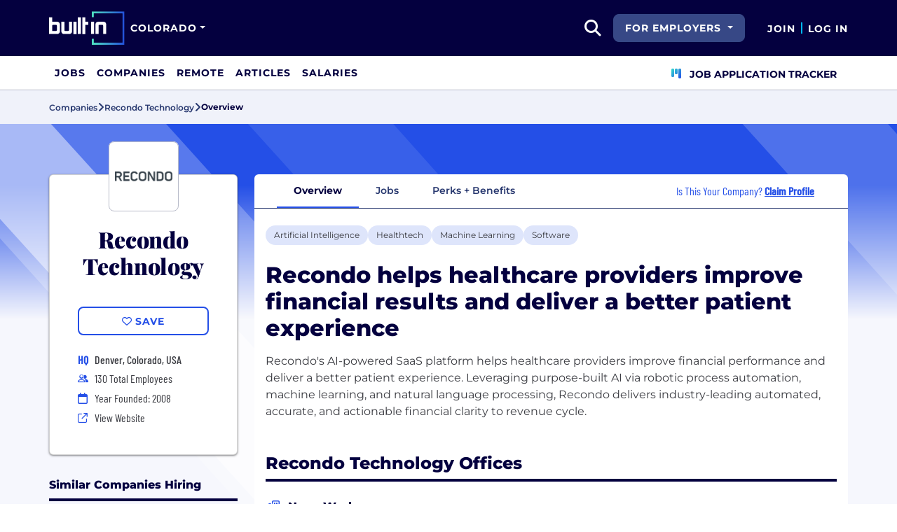

--- FILE ---
content_type: text/html; charset=utf-8
request_url: https://www.builtincolorado.com/company/recondo-technology
body_size: 11948
content:
<!DOCTYPE html>
<html lang="en">
<head>
    <meta charset="utf-8" />
    <meta name="viewport" content="width=device-width, initial-scale=1.0" />
    <meta name="description" content="Learn more about Recondo Technology in Colorado. Find jobs, explore benefits, and research company culture at Built In Colorado." />
        <meta name="robots" content="INDEX, FOLLOW" />
    <title>Recondo Technology Colorado Office: Careers, Perks &#x2B; Culture | Built In Colorado</title>
    <link rel="icon" type="image/x-icon" href="/companies/images/favicon.png">
        <link rel="canonical" href="https://www.builtincolorado.com/company/recondo-technology" />
    <link rel="preconnect" href="https://static.builtin.com" crossorigin>
    <link rel="dns-prefetch" href="https://www.googletagmanager.com/">
    <link rel="dns-prefetch" href="https://static.builtin.com">

    <link rel="preload" href="https://static.builtin.com/dist/fonts/barlow-condensed-v12-latin-500.woff2" as="font" type="font/woff2" crossorigin fetchpriority="high">
    <link rel="preload" href="https://static.builtin.com/dist/fonts/barlow-condensed-v12-latin-regular.woff2" as="font" type="font/woff2" crossorigin fetchpriority="high">
    <link rel="preload" href="https://static.builtin.com/dist/fonts/montserrat-v25-latin-600.woff2" as="font" type="font/woff2" crossorigin>
    <link rel="preload" href="https://static.builtin.com/dist/fonts/montserrat-v25-latin-700.woff2" as="font" type="font/woff2" crossorigin>
    <link rel="preload" href="https://static.builtin.com/dist/fonts/montserrat-v25-latin-800.woff2" as="font" type="font/woff2" crossorigin>
    <link rel="preload" href="https://static.builtin.com/dist/fonts/montserrat-v25-latin-regular.woff2" as="font" type="font/woff2" crossorigin>
    <style>
        /* Critical CSS - Fonts with instant fallbacks */
        .font-playfair {
            font-family: Georgia, "Times New Roman", serif; /* Use system fonts for instant render */
            font-display: block; /* Show text immediately */
            font-weight: bold;
        }
        .font-Montserrat, .font-montserrat-button {
            font-family: "Montserrat", -apple-system, BlinkMacSystemFont, "Segoe UI", Arial, sans-serif;
            font-display: swap;
        }
        .font-barlow {
            font-family: "Barlow Condensed", "Arial Narrow", Arial, sans-serif;
            font-display: swap;
        }
    </style>

    <link rel="stylesheet" href="https://static.builtin.com/companies/css/main.bundle.9f4bd15c1263b27fa1e4.css" fetchpriority="high" />
    <link rel="preload" href="https://static.builtin.com/dist/js/common.bundle.js" as="script" fetchpriority="low" />
    <link rel="preload" href="https://static.builtin.com/companies/js/main.bundle.a0aa8f4560f7286ff8b2.js" as="script" fetchpriority="low" />
    <link rel="stylesheet" href="https://static.builtin.com/dist/blaze/blaze.css"/>

    


    <script>
        (function(w,d,s,l,i){w[l]=w[l]||[];w[l].push({'gtm.start':
        new Date().getTime(),event:'gtm.js'});var f=d.getElementsByTagName(s)[0],
        j=d.createElement(s),dl=l!='dataLayer'?'&l='+l:'';j.async=true;j.src=
        'https://www.googletagmanager.com/gtm.js?id='+i+dl;f.parentNode.insertBefore(j,f);
        })(window,document,'script','dataLayer','GTM-N46TZCP');
    </script>
</head>
<body>
<noscript>
    <iframe src="https://www.googletagmanager.com/ns.html?id=GTM-N46TZCP" height="0" width="0" style="display:none;visibility:hidden" loading="lazy"></iframe>
</noscript>
    <div id="g_id_onload" data-client_id="941473408521-r82mlse6rh2ar9loff8bgnbqtbp6inrs.apps.googleusercontent.com" data-login_uri="https://accounts.builtin.com/External/OneTap" data-new_user_return_url="https://www.builtincolorado.com/auth/login?destination=%2Fcompany%2Frecondo-technology" data-existing_user_return_url="https://www.builtincolorado.com/auth/login?destination=%2Fcompany%2Frecondo-technology" data-auto_select="true" data-prompt_parent_id="g_id_onload" style="position: absolute; top: 150px; right: 410px; width: 0; height: 0; z-index: 1001"><div><script src="https://accounts.google.com/gsi/client" async defer></script></div></div>
<header class="header sticky-top">
    <div id="international-header" class="bg-app-primary text-white nav-height d-flex align-items-center" data-site-id="2" data-external-api="https://api.builtin.com"><div class="container d-flex justify-content-between"><div class="d-flex align-items-center"><a href="/"><img class="d-block d-lg-none" src="https://static.builtin.com/dist/images/bi-header-logo.svg" height="32" width="71" alt="Built In Logo" />
                <img class="d-none d-lg-block" src="https://static.builtin.com/dist/images/bi-header-logo.svg" height="48" width="108" alt="Built In Logo" /></a><div class="d-inline"><button id="header-site-dropdown" type="button" class="btn btn-lg dropdown-toggle text-white p-sm border-0" data-bs-toggle="dropdown" aria-expanded="false" data-bs-offset="-120,23" data-bs-auto-close="outside" aria-label="Site Dropdown button"><span>Colorado</span></button>
                    <div class="dropdown-menu tech-hub-menu"><button type="button" class="btn btn-lg position-absolute end-0 top-0" onclick="document.getElementById('header-site-dropdown').click()" aria-label="Close"><i class="fa-regular fa-close fs-2xl text-black"></i></button>
                        <div class="row gx-0"><div class="col-12 col-lg-4 global-tech-container p-lg bg-gray-01-highlight"><div class="header-text">
                                    Global Tech Hub
                                </div>
                                <hr>
                                <div class="fs-md fw-semibold mb-lg"><span class="fw-bold">BuiltIn.com</span> is the global destination for tech professionals.
                                </div>
                                <a href="https://builtin.com" class="btn btn-lg btn-primary w-100 w-md-50 w-lg-100"><span class="me-sm">builtin.com</span>
                                    <i class="fa-solid fa-arrow-right fs-sm text-white"></i></a></div>
                            <div class="col-12 col-lg-8 popular-tech-container p-lg"><div class="header-text">
                                    Popular Tech Hubs
                                </div>
                                <hr><div class="row gx-0"><div class="col-6"><div class="row gx-0"><div class="col-12 col-md-6"><div class="mb-lg mb-md-0"><span class="text-uppercase fw-black fs-xs text-gray-04">United States</span><a href="https://builtin.com/jobs?city=Austin&amp;state=Texas&amp;country=USA&amp;searcharea=25mi" class="fs-sm d-block hover-underline mb-xs text-gray-04 fw-semibold">Austin</a><a href="https://builtin.com/jobs?city=Boston&amp;state=Massachusetts&amp;country=USA&amp;searcharea=25mi" class="fs-sm d-block hover-underline mb-xs text-gray-04 fw-semibold">Boston</a><a href="https://builtin.com/jobs?city=Chicago&amp;state=Illinois&amp;country=USA&amp;searcharea=25mi" class="fs-sm d-block hover-underline mb-xs text-gray-04 fw-semibold">Chicago</a><a href="https://builtin.com/jobs?state=Colorado&amp;country=USA&amp;searcharea=25mi" class="fs-sm d-block hover-underline mb-xs fw-bold text-pretty-blue">Colorado</a><a href="https://builtin.com/jobs?city=Los&#x2B;Angeles&amp;state=California&amp;country=USA&amp;searcharea=25mi" class="fs-sm d-block hover-underline mb-xs text-gray-04 fw-semibold">Los Angeles</a><a href="https://builtin.com/jobs?city=New&#x2B;York&amp;state=New&#x2B;York&amp;country=USA&amp;searcharea=25mi" class="fs-sm d-block hover-underline mb-xs text-gray-04 fw-semibold">New York City</a><a href="https://builtin.com/jobs?city=Seattle&amp;state=Washington&amp;country=USA&amp;searcharea=25mi" class="fs-sm d-block hover-underline mb-xs text-gray-04 fw-semibold">Seattle</a><a href="https://builtin.com/jobs?city=San&#x2B;Francisco&amp;state=California&amp;country=USA&amp;searcharea=25mi" class="fs-sm d-block hover-underline mb-xs text-gray-04 fw-semibold">San Francisco</a></div></div>
                                                <div class="col-12 col-md-6"><div class="mb-lg"><span class="text-uppercase fw-black fs-xs text-gray-04">Australia</span><a href="https://builtin.com/jobs?city=Sydney&amp;state=New&#x2B;South&#x2B;Wales&amp;country=AUS&amp;searcharea=25mi" class="fs-sm d-block hover-underline mb-xs text-gray-04 fw-semibold">Sydney</a><a href="https://builtin.com/jobs?city=Melbourne&amp;state=Victoria&amp;country=AUS&amp;searcharea=25mi" class="fs-sm d-block hover-underline mb-xs text-gray-04 fw-semibold">Melbourne</a></div>
                                                    <div class=""><span class="text-uppercase fw-black fs-xs text-gray-04">Canada</span><a href="https://builtin.com/jobs?city=Calgary&amp;state=Alberta&amp;country=CAN&amp;searcharea=25mi" class="fs-sm d-block hover-underline mb-xs text-gray-04 fw-semibold">Calgary</a><a href="https://builtin.com/jobs?city=Montr&#xE9;al&amp;state=Qu&#xE9;bec&amp;country=CAN&amp;searcharea=25mi" class="fs-sm d-block hover-underline mb-xs text-gray-04 fw-semibold">Montreal</a><a href="https://builtin.com/jobs?city=Ottawa&amp;state=Ontario&amp;country=CAN&amp;searcharea=25mi" class="fs-sm d-block hover-underline mb-xs text-gray-04 fw-semibold">Ottawa</a><a href="https://builtin.com/jobs?city=Qu&#xE9;bec&amp;state=Qu&#xE9;bec&amp;country=CAN&amp;searcharea=25mi" class="fs-sm d-block hover-underline mb-xs text-gray-04 fw-semibold">Quebec</a><a href="https://builtin.com/jobs?city=Toronto&amp;state=Ontario&amp;country=CAN&amp;searcharea=25mi" class="fs-sm d-block hover-underline mb-xs text-gray-04 fw-semibold">Toronto</a><a href="https://builtin.com/jobs?city=Vancouver&amp;state=British&#x2B;Columbia&amp;country=CAN&amp;searcharea=25mi" class="fs-sm d-block hover-underline mb-xs text-gray-04 fw-semibold">Vancouver</a></div></div></div></div>
                                        <div class="col-6 gx-0"><div class="row gx-0"><div class="col-12 col-md-6"><div class="mb-lg"><span class="text-uppercase fw-black fs-xs text-gray-04">India</span><a href="https://builtin.com/jobs?city=Bengaluru&amp;state=Karnataka&amp;country=IND&amp;searcharea=25mi" class="fs-sm d-block hover-underline mb-xs text-gray-04 fw-semibold">Bengaluru</a><a href="https://builtin.com/jobs?city=Chennai&amp;state=Tamil&#x2B;Nadu&amp;country=IND&amp;searcharea=25mi" class="fs-sm d-block hover-underline mb-xs text-gray-04 fw-semibold">Chennai</a><a href="https://builtin.com/jobs?city=New&#x2B;Delhi&amp;state=Delhi&amp;country=IND&amp;searcharea=25mi" class="fs-sm d-block hover-underline mb-xs text-gray-04 fw-semibold">Delhi</a><a href="https://builtin.com/jobs?city=Hyderabad&amp;state=Telangana&amp;country=IND&amp;searcharea=25mi" class="fs-sm d-block hover-underline mb-xs text-gray-04 fw-semibold">Hyderabad</a><a href="https://builtin.com/jobs?city=Kolkata&amp;state=Bengal&amp;country=IND&amp;searcharea=25mi" class="fs-sm d-block hover-underline mb-xs text-gray-04 fw-semibold">Kolkata</a><a href="https://builtin.com/jobs?city=Mumbai&amp;state=Maharashtra&amp;country=IND&amp;searcharea=25mi" class="fs-sm d-block hover-underline mb-xs text-gray-04 fw-semibold">Mumbai</a><a href="https://builtin.com/jobs?city=Pune&amp;state=Mah&#x101;r&#x101;shtra&amp;country=IND&amp;searcharea=25mi" class="fs-sm d-block hover-underline mb-xs text-gray-04 fw-semibold">Pune</a></div>
                                                    <div class="mb-lg mb-md-0"><span class="text-uppercase fw-black fs-xs text-gray-04">Ireland</span><a href="https://builtin.com/jobs?city=Dublin&amp;state=Dublin&amp;country=IRL&amp;searcharea=25mi" class="fs-sm d-block hover-underline mb-xs text-gray-04 fw-semibold">Dublin</a></div></div>
                                                <div class="col-12 col-md-6"><div class="mb-lg"><span class="text-uppercase fw-black fs-xs text-gray-04">Singapore</span><a href="https://builtin.com/jobs?city=Singapore&amp;state=Singapore&amp;country=SGP&amp;searcharea=25mi" class="fs-sm d-block hover-underline mb-xs text-gray-04 fw-semibold">Singapore</a></div>
                                                    <div class=""><span class="text-uppercase fw-black fs-xs text-gray-04">United Kingdom</span><a href="https://builtin.com/jobs?city=London&amp;state=England&amp;country=GBR&amp;searcharea=25mi" class="fs-sm d-block hover-underline mb-xs text-gray-04 fw-semibold">London</a><a href="https://builtin.com/jobs?city=Cambridge&amp;state=England&amp;country=GBR&amp;searcharea=25mi" class="fs-sm d-block hover-underline mb-xs text-gray-04 fw-semibold">Cambridge</a><a href="https://builtin.com/jobs?city=Manchester&amp;state=England&amp;country=GBR&amp;searcharea=25mi" class="fs-sm d-block hover-underline mb-xs text-gray-04 fw-semibold">Manchester</a><a href="https://builtin.com/jobs?city=Birmingham&amp;state=England&amp;country=GBR&amp;searcharea=25mi" class="fs-sm d-block hover-underline mb-xs text-gray-04 fw-semibold">Birmingham</a><a href="https://builtin.com/jobs?city=Bristol&amp;state=England&amp;country=GBR&amp;searcharea=25mi" class="fs-sm d-block hover-underline mb-xs text-gray-04 fw-semibold">Bristol</a></div></div></div></div></div></div></div></div></div></div>
        <div class="d-flex"><div class="search me-sm" x-data="headerSearch()"><button id="header-search-dropdown" type="button" class="btn h-100 p-xs p-md-sm" data-bs-toggle="dropdown" aria-expanded="false" data-bs-offset="0,0" data-bs-auto-close="outside" aria-label="search button"><i class="fa-solid fa-magnifying-glass fs-md fs-lg-2xl text-white"></i></button>
    <div class="dropdown-menu"><div class="input-group mb-md px-md"><span class="input-group-text bg-white"><i class="fa-solid fa-magnifying-glass fs-xl text-midnight"></i></span>
            <input autofocus type="text" id="header-search-input" name="search jobs input" class="form-control border-start-0" x-model="searchTerm" x-on:input.debounce.100ms="updateCompanies()" x-on:keydown.enter="goToJobSearch" placeholder="Search"></div>
        <div class="bg-gray-01-highlight px-md mb-md"><a :href="jobSearchUrl" x-text="searchTerm + ' In Jobs'"></a></div>
        <template x-for="company in companies"><a :href="company.alias" class="text-decoration-none"><div class="mb-md"><div class="d-flex align-items-center bg-gray-01 mx-md rounded-1 px-md py-sm"><div class="rounded-circle bg-white h-4xl w-4xl d-flex align-items-center justify-content-center" style="flex-basis: auto"><img class="object-fit-contain" loading="lazy" width="42" height="42" alt="Company Photo" :src="company.logo"></div>
                        <div class="ms-lg fill-even"><div x-text="company.title" class="text-midnight fw-semibold"></div>
                            <div x-text="company.industries" class="font-montserrat-button text-uppercase fs-xs"></div></div></div></div></a></template>
        <template x-if="searchTerm.length &gt; 0 &amp;&amp; companies.length === 0"><a class="text-decoration-none" href="https://builtin.com/node/add/company"><div class="border border-gray-02 d-flex gap-lg p-md m-md rounded-1 align-items-center"><div class="bg-gray-01 rounded-circle h-4xl w-4xl d-flex align-items-center justify-content-center"><i class="fa-thin fa-rocket-launch fs-2xl"></i></div>
                    <div><div class="fs-xl mb-sm text-midnight fw-semibold">Can't find your company?</div>
                        <div class="fs-sm">Create a company profile.</div></div></div></a></template>
        <div class="d-flex justify-content-center"><a class="d-flex align-items-center" href="/jobs">View All Jobs</a></div></div></div>
            <div class="my-auto me-md d-none d-lg-inline"><button id="for-employers-button" type="button" class="dropdown-toggle btn btn-secondary text-white btn-lg me-md fw-bold fs-sm text-uppercase" data-bs-toggle="dropdown" aria-expanded="false" data-bs-offset="0,0">
                For Employers
            </button>
            <ul class="dropdown-menu dropdown-menu-end round-bottom round-left shadow-sm p-0"><li><a href="https://employers.builtin.com?utm_medium=SatelliteReferral&amp;utm_source=foremployers" class="btn btn-lg fw-bold fs-sm w-100 text-start focus-ring border-0 text-none" target="_blank">
                        Hire on Built In
                    </a></li>
                <li class="dropdown-divider m-0"></li>
                <li><a href="https://builtin.com/job-slots" class="btn btn-lg fw-bold fs-sm w-100 text-start focus-ring border-0 text-none" target="_blank">
                        Post a Job
                    </a></li></ul></div><div class="d-flex"><div class="my-auto d-none d-md-block"><a href="/auth/signup?destination=%2fcompany%2frecondo-technology" type="button" id="join" class="btn border-0 p-0 text-white fw-bold text-uppercase fs-sm special-link">
                                Join
                            </a></div>
                        <span class="my-auto h-md mx-sm border border-cyan d-none d-md-block"></span>
                        <div class="my-auto"><a href="/auth/login?destination=%2fcompany%2frecondo-technology" type="button" id="login" class="btn border-0 p-0 text-white fw-bold text-uppercase fs-sm special-link">
                                Log In
                            </a></div></div></div></div></div>
<nav class="navbar navbar-expand-lg d-none d-lg-block bg-white p-0 border-bottom border-gray-02"><div class="container-fluid"><div class="navbar-collapse" id="main_nav"><nav class="container" role="navigation"><ul class="navbar-nav d-flex gap-lg" role="menu"><li class="nav-item fs-lg" role="menuitem"><a class="nav-link top-nav-item text-nowrap text-app-primary text-uppercase py-md h-3xl font-montserrat-button" href="/jobs" builtin-toggle="dropdown">Jobs</a></li><li class="nav-item fs-lg" role="menuitem"><a class="nav-link top-nav-item text-nowrap text-app-primary text-uppercase py-md h-3xl font-montserrat-button" href="/companies" builtin-toggle="dropdown">Companies</a></li><li class="nav-item fs-lg" role="menuitem"><a class="nav-link top-nav-item text-nowrap text-app-primary text-uppercase py-md h-3xl font-montserrat-button" href="/jobs/remote" builtin-toggle="dropdown">Remote</a></li><li class="nav-item fs-lg" role="menuitem"><a class="nav-link top-nav-item text-nowrap text-app-primary text-uppercase py-md h-3xl font-montserrat-button" href="/articles" builtin-toggle="dropdown">Articles</a></li><li class="nav-item fs-lg" role="menuitem"><a class="nav-link top-nav-item text-nowrap text-app-primary text-uppercase py-md h-3xl font-montserrat-button" href="/salaries" builtin-toggle="dropdown">Salaries</a></li><li class="nav-item fs-lg ms-auto h-3xl underline-title" role="menuitem"><div class="nav-link d-flex align-items-center top-nav-item text-nowrap text-app-primary text-uppercase py-md h-3xl fw-bold"><a class="nav-link top-nav-item text-nowrap text-app-primary text-uppercase py-md h-3xl fw-bold fs-sm" onclick="bix.eventTracking.logBuiltinTrackEvent(&#x27;click_nav_apptracker&#x27;, {});" href="/auth/login?destination=%2fhome%23application-tracker-section"><i class="fa-solid fa-chart-kanban fs-md text-pink me-sm chart-kanban-icon"></i>
                                    Job Application Tracker
                                </a></div></li></ul></nav></div></div></nav>
</header>
<div>
    <main role="main">
        
<div class="company-profile" x-data="companyProfileNav"
    style=" --background-texture: url('https://static.builtin.com/dist/images/background-texture.svg');
    --custom-hex: #244fe7;"
>
<div class="bg-gray-01" id="breadcrumbs">
    <div class="container">
        <div class="row">
            <div class="text-midnight-light d-flex gap-sm align-items-center py-sm my-xs">
                <a href="/companies" title="Companies">
                    <span class="fs-xs fw-semibold">Companies</span>
                </a>
                <i class="fa-solid fa-angle-right fs-md"></i>
                <a href="/company/recondo-technology" title="Recondo Technology">
                    <span class="fs-xs fw-semibold">Recondo Technology</span>
                </a>
                <i class="fa-solid fa-angle-right fs-md"></i>
                <span class="fs-xs fw-bold text-midnight" x-text="displayTabName"></span>
            </div>
        </div>
    </div>
</div>
<div class="container-lg mt-lg-lg mt-0">
    <div class="row">
        <div class="col-lg-3 pe-lg-sm px-md pb-lg-lg">
            <div class="card custom-card elevated-1 rounded mt-4xl mb-xs mt-lg-3xl p-lg mb-0 mb-lg-lg bg-white">
                <div class="card-head d-flex flex-column align-items-center position-relative">
                    <picture class="position-absolute mt-negative bg-light rounded-3">
                        <img src="https://cdn.builtin.com/cdn-cgi/image/f=auto,fit=contain,w=200,h=200,q=100/sites/www.builtin.com/files/2018-02/Recondo_logo_wiki_Gray_0.png"
                             alt=""
                             height="100"
                             width="100"
                             class="p-sm rounded-3 border border-gray-02 object-fit-contain"/>
                    </picture>
                        <h1 class="font-playfair fw-black fst-normal text-midnight text-center mt-3xl mb-0 fs-3xl">Recondo Technology</h1>
                </div>
                <div class="card-body d-flex flex-column w-100 mx-lg-0 mx-auto mt-lg">
                    <div class="my-items-container d-flex">
                        <my-item entity-type="company" entity-id="209270" variant="slotted-item" class="w-sm-100 w-lg-100 w-md-50 mx-auto" tabindex="0">
                            <button slot="unsavedSlot" class="btn btn-lg btn-outline-primary w-100" style="border-width: 1.5px;">
                                <i class="fa-regular fa-heart"></i>
                                <span>Save</span>
                            </button>
                            <button slot="savedSlot" class="btn btn-lg btn-outline-primary w-100" style="border-width: 1.5px;">
                                <i class="fa-solid fa-heart text-pink"></i>
                                <span>Saved</span>
                            </button>
                        </my-item>
                    </div>
                    <div class="company-info d-flex flex-lg-column flex-sm-column flex-md-row flex-wrap w-lg-100 w-md-75 w-sm-100 mx-auto mt-lg">
                            <div class="d-flex w-md-50 w-sm-100 w-lg-100 h-auto px-md-md px-lg-0 px-sm-0">
                                    <div class="font-barlow text-primary w-md fw-bold fs-md">
                                            <span>HQ</span>
                                    </div>
                                    <div class="d-flex flex-column">
                                                <div class="ms-sm font-barlow fw-medium fs-md text-gray-04">Denver, Colorado, USA</div>
                                    </div>
                            </div>
                            <div class="d-flex align-items-center w-md-50 w-sm-100 w-lg-100 px-md-md px-lg-0 px-sm-0 mt-xs">
                                <i class="fa fa-xs fa-regular fa-user-group text-primary w-md"></i>
                                <span class="font-barlow ms-sm">
                                    130
                                    Total Employees</span>
                            </div>
                            <div class="d-flex align-items-center w-md-50 w-sm-100 w-lg-100 px-md-md px-lg-0 px-sm-0 mt-xs">
                                <i class="fa-regular fa-calendar text-primary w-md"></i>
                                <span class="font-barlow ms-sm">
                                    Year Founded: 2008
                                </span>
                            </div>
                        <div class="d-flex align-items-center w-md-50 w-sm-100 w-lg-100 px-md-md px-lg-0 px-sm-0 mt-xs">
                            <i class="fa fa-sm fa-regular fa-arrow-up-right-from-square text-primary w-md"></i>
                            <a href="https://www.recondotech.com/?utm_source=BuiltIn&amp;utm_medium=BuiltIn&amp;utm_campaign=BuiltIn" target="_blank" @click="trackViewWebsite()" rel="noopener nofollow" class="font-barlow ms-sm hover-underline">View Website</a>
                        </div>
                    </div>
                </div>
            </div>


                    <div class="similar-companies-hiring-container my-xl d-lg-block d-none">
                        <div class="mb-0 border-bottom border-midnight border-4 mb-lg"><div class="d-flex flex-wrap justify-content-between align-items-lg-end gap-sm mb-sm"><div class="fs-md-2xl fs-sm d-flex w-100 align-items-center"><h2 class="m-0 fw-extrabold text-midnight text-capitalize fs-md">Similar Companies Hiring</h2></div></div></div>
                        <div class="jobs-at-similar-companies d-flex flex-column gap-sm">
                                <div class="bg-white border-0 rounded bg-white rounded-top d-flex flex-column justify-content-between position-relative company-bounded-compact"><div class="d-flex flex-column p-md h-100"><div class="d-flex mb-sm d-flex align-items-center"><a href="/company/adswerve-inc" data-track-id="ct_company_logo" data-company-id="53982" target="_self"><picture><img src="https://cdn.builtin.com/cdn-cgi/image/f=auto,fit=scale-down,w=40,h=40,q=100/sites/www.builtin.com/files/2024-09/adswerve-avatar-plum.png" alt="Adswerve, Inc. Logo" loading="auto" height="48" width="48" class="p-xs rounded-2 border border-gray-02 me-md object-fit-contain z-1" /></picture></a>
            <h2 class="fw-extrabold fs-xl-xl fs-md d-inline-block company-title-clamp m-0"><a class="d-block card-alias-after-overlay" href="/company/adswerve-inc" data-track-id="ct_company_title" data-company-id="53982" target="_self">Adswerve, Inc.</a></h2></div><div class="font-barlow fw-medium mb-sm">AdTech &#x2022; Artificial Intelligence &#x2022; Cloud &#x2022; Digital Media &#x2022; Marketing Tech &#x2022; Analytics &#x2022; Consulting</div><div class="font-barlow fw-normal text-gray-03 mb-sm"><div class="d-xl-inline d-block mb-xl-0 mb-xs"><div class="icon w-md d-inline-flex justify-content-center me-xs"><i class="fa-regular fa-map-marker-alt text-primary fs-sm"></i></div><span class="text-gray-03" type="button" data-bs-toggle="tooltip" data-bs-placement="bottom" data-html="true" title="Fully Remote, US&lt;br/&gt;Ballard, WA">2 Offices</span></div><div class="d-xl-inline d-block mb-xl-0 mb-xs"><span class="d-xl-inline d-none divider mx-md border-start border-gray-03"></span><div class="icon w-md d-inline-flex justify-content-center me-xl-xs me-0"><i class="fa-regular fa-user-group fs-xs text-pretty-blue"></i></div>
                    <span>250 Employees</span></div></div></div></div>
                                <div class="bg-white border-0 rounded bg-white rounded-top d-flex flex-column justify-content-between position-relative company-bounded-compact"><div class="d-flex flex-column p-md h-100"><div class="d-flex mb-sm d-flex align-items-center"><a href="/company/caterpillar" data-track-id="ct_company_logo" data-company-id="54159" target="_self"><picture><img src="https://cdn.builtin.com/cdn-cgi/image/f=auto,fit=scale-down,w=40,h=40,q=100/sites/www.builtin.com/files/2021-04/CLogo_2.png" alt="Caterpillar Logo" loading="auto" height="48" width="48" class="p-xs rounded-2 border border-gray-02 me-md object-fit-contain z-1" /></picture></a>
            <h2 class="fw-extrabold fs-xl-xl fs-md d-inline-block company-title-clamp m-0"><a class="d-block card-alias-after-overlay" href="/company/caterpillar" data-track-id="ct_company_title" data-company-id="54159" target="_self">Caterpillar</a></h2></div><div class="font-barlow fw-medium mb-sm">Artificial Intelligence &#x2022; Cloud &#x2022; Internet of Things &#x2022; Software &#x2022; Cybersecurity &#x2022; Industrial</div><div class="font-barlow fw-normal text-gray-03 mb-sm"><div class="d-xl-inline d-block mb-xl-0 mb-xs"><div class="icon w-md d-inline-flex justify-content-center me-xs"><i class="fa-regular fa-map-marker-alt text-primary fs-sm"></i></div><span class="text-gray-03" type="button" data-bs-toggle="tooltip" data-bs-placement="bottom" data-html="true" title="Chicago, IL&lt;br/&gt;Broomfield, CO&lt;br/&gt;Irving, TX&lt;br/&gt;Peoria, IL&lt;br/&gt;Chennai, IN&lt;br/&gt;Bengaluru, IN&lt;br/&gt;Geneva, CH&lt;br/&gt;Ko&#x161;ice, SK">8 Offices</span></div><div class="d-xl-inline d-block mb-xl-0 mb-xs"><span class="d-xl-inline d-none divider mx-md border-start border-gray-03"></span><div class="icon w-md d-inline-flex justify-content-center me-xl-xs me-0"><i class="fa-regular fa-user-group fs-xs text-pretty-blue"></i></div>
                    <span>100000 Employees</span></div></div></div></div>
                                <div class="bg-white border-0 rounded bg-white rounded-top d-flex flex-column justify-content-between position-relative company-bounded-compact"><div class="d-flex flex-column p-md h-100"><div class="d-flex mb-sm d-flex align-items-center"><a href="/company/mondaycom" data-track-id="ct_company_logo" data-company-id="65020" target="_self"><picture><img src="https://cdn.builtin.com/cdn-cgi/image/f=auto,fit=scale-down,w=40,h=40,q=100/sites/www.builtin.com/files/2025-03/mondaydotcom_logo.jpg" alt="monday.com Logo" loading="auto" height="48" width="48" class="p-xs rounded-2 border border-gray-02 me-md object-fit-contain z-1" /></picture></a>
            <h2 class="fw-extrabold fs-xl-xl fs-md d-inline-block company-title-clamp m-0"><a class="d-block card-alias-after-overlay" href="/company/mondaycom" data-track-id="ct_company_title" data-company-id="65020" target="_self">monday.com</a></h2></div><div class="font-barlow fw-medium mb-sm">Productivity &#x2022; Sales &#x2022; Software</div><div class="font-barlow fw-normal text-gray-03 mb-sm"><div class="d-xl-inline d-block mb-xl-0 mb-xs"><div class="icon w-md d-inline-flex justify-content-center me-xs"><i class="fa-regular fa-map-marker-alt text-primary fs-sm"></i></div><span class="text-gray-03" type="button" data-bs-toggle="tooltip" data-bs-placement="bottom" data-html="true" title="New York, NY&lt;br/&gt;Tel Aviv-Yafo, IL&lt;br/&gt;London, GB&lt;br/&gt;S&#xE3;o Paulo, BR&lt;br/&gt;Warsaw, PL&lt;br/&gt;Sydney, NSW&lt;br/&gt;Melbourne, VIC&lt;br/&gt;Denver, CO">8 Offices</span></div><div class="d-xl-inline d-block mb-xl-0 mb-xs"><span class="d-xl-inline d-none divider mx-md border-start border-gray-03"></span><div class="icon w-md d-inline-flex justify-content-center me-xl-xs me-0"><i class="fa-regular fa-user-group fs-xs text-pretty-blue"></i></div>
                    <span>3049 Employees</span></div></div></div></div>
                        </div>
                    </div>

        </div>
        <div class="col-lg-9 px-lg-md px-0 position-relative mt-lg-3xl">
            <div class="position-sticky" id="page-nav-container">
                <button x-show="navScrolling['page-nav']" class="btn position-absolute top-0 bottom-0 start-0 z-1 bg-white left-nav-arrow" @click="scrollNav('page-nav', 'left')" aria-label="Scroll left">
                    <i class="fa-solid fa-angle-left fs-md" :class="{'text-pretty-blue' : scrollPosition['page-nav'] !== 'start'}"></i>
                </button>
                <ul x-ref="companyProfileNav" id="page-nav" class="nav nav-tabs bg-light gap-xs px-xl justify-content-start flex-nowrap text-nowrap border-midnight-light rounded-top" tabindex="0">
                    <li class="nav-item flex-grow-0 active" @click="changeTab('Overview')">
                        <a class="text-midnight-light fs-sm fw-semibold nav-link" :class="{ 'active fw-bold': activeTabName === 'Overview'}" role="button">Overview</a>
                    </li>
                    <li class="nav-item flex-grow-0" @click="changeTab('Jobs')">
                        <a class="text-midnight-light fs-sm fw-semibold nav-link" :class="{ 'active fw-bold': activeTabName === 'Jobs'}" role="button">
                            Jobs <span class="text-primary fw-bold"></span>
                        </a>
                    </li>
                        <li class="nav-item flex-grow-0" @click="changeTab('Benefits')">
                            <a class="text-midnight-light fs-sm fw-semibold nav-link" :class="{ 'active fw-bold': activeTabName === 'Benefits'}" role="button">Perks + Benefits</a>
                        </li>

                        <li class="nav-item flex-grow-0 ms-auto d-none d-xl-flex flex-row align-items-center me-md">
                            <div class="text-primary font-barlow fs-md px-0">
                                Is This Your Company?
                                    <a href="https://builtin.com/employer/onboarding?selectedCompanyId=209270"
                                       data-builtin-track-click-event="pql_cp_claim_profile"
                                       data-builtin-track-company-id="209270"
                                       target="_blank"
                                       class="fw-bold text-decoration-underline">
                                        Claim Profile
                                    </a>
                            </div>
                        </li>
                </ul>
                <button x-show="navScrolling['page-nav']" class="btn position-absolute top-0 bottom-0 end-0 z-1 bg-white right-nav-arrow" @click="scrollNav('page-nav', 'right')" aria-label="Scroll right">
                    <i class="fa-solid fa-angle-right fs-md" :class="{'text-pretty-blue' : scrollPosition['page-nav'] !== 'end'}"></i>
                </button>
            </div>

            
<div id="tab-partial" :class="{'tab-loading': loading}" class="position-relative overflow-hidden bg-white mb-lg-lg mb-0 rounded-bottom">

<div x-data="Overview" class="container overview pt-lg">
    <div class="row">
        <div class="mb-lg d-flex gap-sm flex-wrap industry-list">
                    <a target="_blank" href="/companies/type/artificial-intelligence-companies" title="Artificial Intelligence"><div class="tag-hover py-xs px-sm d-inline-block rounded-3 fs-sm text-nowrap bg-pretty-blue-highlight industry bg-gray-01-highlight-hover">Artificial Intelligence</div></a>
                    <a target="_blank" href="/companies/type/healthtech-companies" title="Healthtech"><div class="tag-hover py-xs px-sm d-inline-block rounded-3 fs-sm text-nowrap bg-pretty-blue-highlight industry bg-gray-01-highlight-hover">Healthtech</div></a>
                    <a target="_blank" href="/companies/type/machine-learning-industry-companies" title="Machine Learning"><div class="tag-hover py-xs px-sm d-inline-block rounded-3 fs-sm text-nowrap bg-pretty-blue-highlight industry bg-gray-01-highlight-hover">Machine Learning</div></a>
                    <a target="_blank" href="/companies/type/software-companies" title="Software"><div class="tag-hover py-xs px-sm d-inline-block rounded-3 fs-sm text-nowrap bg-pretty-blue-highlight industry bg-gray-01-highlight-hover">Software</div></a>
        </div>
            <div class="fw-extrabold text-midnight mb-md fs-md-3xl fs-2xl">
                Recondo helps healthcare providers improve financial results and deliver a better patient experience
            </div>
        <div class="mb-xl">
                <div>
                    <p>Recondo's AI-powered SaaS platform helps healthcare providers improve financial performance and deliver a better patient experience. Leveraging purpose-built AI via robotic process automation, machine learning, and natural language processing, Recondo delivers industry-leading automated, accurate, and actionable financial clarity to revenue cycle.<br></p>
                </div>
        </div>
            <div class="mb-md-3xl mb-xl"><div class="mb-0 border-bottom border-midnight border-4 mb-lg"><div class="d-flex flex-wrap justify-content-between align-items-lg-end gap-sm mb-sm"><div class="fs-md-2xl fs-sm d-flex w-100 align-items-center"><h2 class="m-0 fw-extrabold text-midnight text-capitalize fs-2xl">Recondo Technology Offices</h2></div></div></div>
    <section class="overview-offices-body"><p class="mb-sm"><i class="fa fa-regular fa-house-building text-primary me-sm"></i>
            <span class="fw-extrabold text-midnight fs-md">None Workspace</span></p>
        <p class="mb-sm fs-sm text-gray-04 fst-italic fw-medium"></p>
        <p class="mb-sm fs-sm text-gray-04"></p>
        <div class="office-additional-info mb-lg"><div class="office-timing bg-pretty-blue-highlight text-gray-04 fst-italic fs-xs d-inline-block rounded px-sm py-xs">
                Typical time on-site:
                <span class="fw-bold">None</span></div></div><div class="row py-md"><div class="col-lg-4 col-md-6 col-12 pe-lg-0"><div class="card position-relative border-0" @click=""><div class="ratio ratio-16x9"><iframe src="https://www.google.com/maps/embed/v1/search?key=AIzaSyDaPcloR3qRBqSsIfs0Cfh02sU2gcvA7ck&amp;q=7900&#x2B;E.&#x2B;Union&#x2B;Avenue%2C4th&#x2B;Floor%2CDenver%2CColorado%2CUSA%2C80237" title="Company Office Location" referrerpolicy="no-referrer-when-downgrade" class="border-0 rounded" loading="lazy"></iframe></div>
        <div class="iframe-wrapper position-absolute w-100 h-100 top-20 start-0 z-1 "></div><div class="office-name mt-sm"><span class="font-barlow text-primary w-md fw-bold fs-md me-sm">HQ</span><span class="text-midnight fs-md fw-extrabold ">Denver, Colorado, USA</span></div></div></div></div></section></div>
            <div class="mb-md-3xl mb-xl"><div class="mb-0 border-bottom border-midnight border-4 mb-lg"><div class="d-flex flex-wrap justify-content-between align-items-lg-end gap-sm mb-sm"><div class="fs-md-2xl fs-sm d-flex w-100 align-items-center"><h2 class="m-0 fw-extrabold text-midnight text-capitalize fs-2xl">Perks &#x2B; Benefits</h2></div><div class="fs-md-xl fs-sm"><a href="/company/recondo-technology/benefits" class="btn btn-sm btn-link text-decoration-none hover-underline m-0 p-0 border-0 text-start text-md-end" target="_self" rel="noopener"><span>View All</span>
                    <i class="fa-solid fa-arrow-right"></i></a></div></div></div>
    <div class="perks-benefits-container"><div class="row mb-md pb-md align-items-center border-bottom"><div class="col-lg-3 col-md-12 col-sm-12 ps-lg-md px-md"><a href="/company/recondo-technology/benefits#financial-&amp;-retirement" class="font-barlow text-gray-04 fs-xl fw-medium my-auto hover-underline cursor-pointer">Financial &#x2B; Retirement</a></div>
                    <div class="col-lg-8 col-md-11 col-sm-10 px-md px-lg-0 mt-lg-0 mt-md"><div class="row mx-0 gap-md gap-md-0"><a href="/company/recondo-technology/benefits#financial-&amp;-retirement" class="col-lg-4 col-md-4 px-0 pe-xs d-flex align-items-center"><span class="min-w-xl min-h-xl d-flex justify-content-center align-items-center border border-primary rounded me-sm border-1-5"><i :class="perksAndBenefitIconMap.get(&#x27;401(k)&#x27;)" class="fa-light fs-xl text-pretty-blue"></i></span>
                                        <span class="fs-xs fw-semibold hover-underline">401(K)</span></a><a href="/company/recondo-technology/benefits#financial-&amp;-retirement" class="col-lg-4 col-md-4 px-0 pe-xs d-flex align-items-center"><span class="min-w-xl min-h-xl d-flex justify-content-center align-items-center border border-primary rounded me-sm border-1-5"><i :class="perksAndBenefitIconMap.get(&#x27;company-equity&#x27;)" class="fa-light fs-xl text-pretty-blue"></i></span>
                                        <span class="fs-xs fw-semibold hover-underline">Company equity</span></a><a href="/company/recondo-technology/benefits#financial-&amp;-retirement" class="col-lg-4 col-md-4 px-0 pe-xs d-flex align-items-center"><span class="min-w-xl min-h-xl d-flex justify-content-center align-items-center border border-primary rounded me-sm border-1-5"><i :class="perksAndBenefitIconMap.get(&#x27;employee-stock-purchase-plan&#x27;)" class="fa-light fs-xl text-pretty-blue"></i></span>
                                        <span class="fs-xs fw-semibold hover-underline">Employee stock purchase plan</span></a></div></div><div class="col-lg-1 col-md-1 col-sm-2 d-flex justify-content-end align-items-md-center align-items-end ps-0 mt-lg-0 mt-md"><a class="fs-xl text-pretty-blue fw-semibold py-sm border-start border-gray-01 border-2 w-100 text-end hover-underline cursor-pointer" href="/company/recondo-technology/benefits#financial-&amp;-retirement">&#x2B;1</a></div></div><div class="row mb-md pb-md align-items-center border-bottom"><div class="col-lg-3 col-md-12 col-sm-12 ps-lg-md px-md"><a href="/company/recondo-technology/benefits#office-perks" class="font-barlow text-gray-04 fs-xl fw-medium my-auto hover-underline cursor-pointer">Office Perks</a></div>
                    <div class="col-lg-8 col-md-11 col-sm-10 px-md px-lg-0 mt-lg-0 mt-md"><div class="row mx-0 gap-md gap-md-0"><a href="/company/recondo-technology/benefits#office-perks" class="col-lg-4 col-md-4 px-0 pe-xs d-flex align-items-center"><span class="min-w-xl min-h-xl d-flex justify-content-center align-items-center border border-primary rounded me-sm border-1-5"><i :class="perksAndBenefitIconMap.get(&#x27;company-outings&#x27;)" class="fa-light fs-xl text-pretty-blue"></i></span>
                                        <span class="fs-xs fw-semibold hover-underline">Company-sponsored outings</span></a><a href="/company/recondo-technology/benefits#office-perks" class="col-lg-4 col-md-4 px-0 pe-xs d-flex align-items-center"><span class="min-w-xl min-h-xl d-flex justify-content-center align-items-center border border-primary rounded me-sm border-1-5"><i :class="perksAndBenefitIconMap.get(&#x27;free-daily-meals&#x27;)" class="fa-light fs-xl text-pretty-blue"></i></span>
                                        <span class="fs-xs fw-semibold hover-underline">Free daily meals</span></a><a href="/company/recondo-technology/benefits#office-perks" class="col-lg-4 col-md-4 px-0 pe-xs d-flex align-items-center"><span class="min-w-xl min-h-xl d-flex justify-content-center align-items-center border border-primary rounded me-sm border-1-5"><i :class="perksAndBenefitIconMap.get(&#x27;company-sponsored-happy-hours&#x27;)" class="fa-light fs-xl text-pretty-blue"></i></span>
                                        <span class="fs-xs fw-semibold hover-underline">Company-sponsored happy hours</span></a></div></div><div class="col-lg-1 col-md-1 col-sm-2 d-flex justify-content-end align-items-md-center align-items-end ps-0 mt-lg-0 mt-md"><a class="fs-xl text-pretty-blue fw-semibold py-sm border-start border-gray-01 border-2 w-100 text-end hover-underline cursor-pointer" href="/company/recondo-technology/benefits#office-perks">&#x2B;4</a></div></div><div class="row mb-md pb-md align-items-center border-bottom"><div class="col-lg-3 col-md-12 col-sm-12 ps-lg-md px-md"><a href="/company/recondo-technology/benefits#child-care-&amp;-parental-leave" class="font-barlow text-gray-04 fs-xl fw-medium my-auto hover-underline cursor-pointer">Child Care &#x2B; Parental Leave</a></div>
                    <div class="col-lg-8 col-md-11 col-sm-10 px-md px-lg-0 mt-lg-0 mt-md"><div class="row mx-0 gap-md gap-md-0"><a href="/company/recondo-technology/benefits#child-care-&amp;-parental-leave" class="col-lg-4 col-md-4 px-0 pe-xs d-flex align-items-center"><span class="min-w-xl min-h-xl d-flex justify-content-center align-items-center border border-primary rounded me-sm border-1-5"><i :class="perksAndBenefitIconMap.get(&#x27;company-sponsored-family-events&#x27;)" class="fa-light fs-xl text-pretty-blue"></i></span>
                                        <span class="fs-xs fw-semibold hover-underline">Company sponsored family events</span></a><a href="/company/recondo-technology/benefits#child-care-&amp;-parental-leave" class="col-lg-4 col-md-4 px-0 pe-xs d-flex align-items-center"><span class="min-w-xl min-h-xl d-flex justify-content-center align-items-center border border-primary rounded me-sm border-1-5"><i :class="perksAndBenefitIconMap.get(&#x27;family-medical-leave&#x27;)" class="fa-light fs-xl text-pretty-blue"></i></span>
                                        <span class="fs-xs fw-semibold hover-underline">Family medical leave</span></a></div></div></div><div class="row mb-md pb-md align-items-center border-bottom"><div class="col-lg-3 col-md-12 col-sm-12 ps-lg-md px-md"><a href="/company/recondo-technology/benefits#health-insurance-&#x2B;-wellness" class="font-barlow text-gray-04 fs-xl fw-medium my-auto hover-underline cursor-pointer">Health Insurance &#x2B; Wellness</a></div>
                    <div class="col-lg-8 col-md-11 col-sm-10 px-md px-lg-0 mt-lg-0 mt-md"><div class="row mx-0 gap-md gap-md-0"><a href="/company/recondo-technology/benefits#health-insurance-&#x2B;-wellness" class="col-lg-4 col-md-4 px-0 pe-xs d-flex align-items-center"><span class="min-w-xl min-h-xl d-flex justify-content-center align-items-center border border-primary rounded me-sm border-1-5"><i :class="perksAndBenefitIconMap.get(&#x27;dental-insurance&#x27;)" class="fa-light fs-xl text-pretty-blue"></i></span>
                                        <span class="fs-xs fw-semibold hover-underline">Dental insurance</span></a><a href="/company/recondo-technology/benefits#health-insurance-&#x2B;-wellness" class="col-lg-4 col-md-4 px-0 pe-xs d-flex align-items-center"><span class="min-w-xl min-h-xl d-flex justify-content-center align-items-center border border-primary rounded me-sm border-1-5"><i :class="perksAndBenefitIconMap.get(&#x27;disability-insurance&#x27;)" class="fa-light fs-xl text-pretty-blue"></i></span>
                                        <span class="fs-xs fw-semibold hover-underline">Disability insurance</span></a><a href="/company/recondo-technology/benefits#health-insurance-&#x2B;-wellness" class="col-lg-4 col-md-4 px-0 pe-xs d-flex align-items-center"><span class="min-w-xl min-h-xl d-flex justify-content-center align-items-center border border-primary rounded me-sm border-1-5"><i :class="perksAndBenefitIconMap.get(&#x27;health-insurance&#x27;)" class="fa-light fs-xl text-pretty-blue"></i></span>
                                        <span class="fs-xs fw-semibold hover-underline">Health insurance</span></a></div></div><div class="col-lg-1 col-md-1 col-sm-2 d-flex justify-content-end align-items-md-center align-items-end ps-0 mt-lg-0 mt-md"><a class="fs-xl text-pretty-blue fw-semibold py-sm border-start border-gray-01 border-2 w-100 text-end hover-underline cursor-pointer" href="/company/recondo-technology/benefits#health-insurance-&#x2B;-wellness">&#x2B;2</a></div></div><div class="row mb-md pb-md align-items-center border-bottom"><div class="col-lg-3 col-md-12 col-sm-12 ps-lg-md px-md"><a href="/company/recondo-technology/benefits#culture" class="font-barlow text-gray-04 fs-xl fw-medium my-auto hover-underline cursor-pointer">Culture</a></div>
                    <div class="col-lg-8 col-md-11 col-sm-10 px-md px-lg-0 mt-lg-0 mt-md"><div class="row mx-0 gap-md gap-md-0"><a href="/company/recondo-technology/benefits#culture" class="col-lg-4 col-md-4 px-0 pe-xs d-flex align-items-center"><span class="min-w-xl min-h-xl d-flex justify-content-center align-items-center border border-primary rounded me-sm border-1-5"><i :class="perksAndBenefitIconMap.get(&#x27;flexible-work-schedule&#x27;)" class="fa-light fs-xl text-pretty-blue"></i></span>
                                        <span class="fs-xs fw-semibold hover-underline">Flexible work schedule</span></a><a href="/company/recondo-technology/benefits#culture" class="col-lg-4 col-md-4 px-0 pe-xs d-flex align-items-center"><span class="min-w-xl min-h-xl d-flex justify-content-center align-items-center border border-primary rounded me-sm border-1-5"><i :class="perksAndBenefitIconMap.get(&#x27;open-door-policy&#x27;)" class="fa-light fs-xl text-pretty-blue"></i></span>
                                        <span class="fs-xs fw-semibold hover-underline">Open door policy</span></a><a href="/company/recondo-technology/benefits#culture" class="col-lg-4 col-md-4 px-0 pe-xs d-flex align-items-center"><span class="min-w-xl min-h-xl d-flex justify-content-center align-items-center border border-primary rounded me-sm border-1-5"><i :class="perksAndBenefitIconMap.get(&#x27;open-office-floor-plan&#x27;)" class="fa-light fs-xl text-pretty-blue"></i></span>
                                        <span class="fs-xs fw-semibold hover-underline">Open office floor plan</span></a></div></div><div class="col-lg-1 col-md-1 col-sm-2 d-flex justify-content-end align-items-md-center align-items-end ps-0 mt-lg-0 mt-md"><a class="fs-xl text-pretty-blue fw-semibold py-sm border-start border-gray-01 border-2 w-100 text-end hover-underline cursor-pointer" href="/company/recondo-technology/benefits#culture">&#x2B;3</a></div></div><div class="row mb-md pb-md align-items-center border-bottom"><div class="col-lg-3 col-md-12 col-sm-12 ps-lg-md px-md"><a href="/company/recondo-technology/benefits#vacation-&#x2B;-time-off" class="font-barlow text-gray-04 fs-xl fw-medium my-auto hover-underline cursor-pointer">Vacation &#x2B; Time Off</a></div>
                    <div class="col-lg-8 col-md-11 col-sm-10 px-md px-lg-0 mt-lg-0 mt-md"><div class="row mx-0 gap-md gap-md-0"><a href="/company/recondo-technology/benefits#vacation-&#x2B;-time-off" class="col-lg-4 col-md-4 px-0 pe-xs d-flex align-items-center"><span class="min-w-xl min-h-xl d-flex justify-content-center align-items-center border border-primary rounded me-sm border-1-5"><i :class="perksAndBenefitIconMap.get(&#x27;generous-pto&#x27;)" class="fa-light fs-xl text-pretty-blue"></i></span>
                                        <span class="fs-xs fw-semibold hover-underline">Generous PTO</span></a><a href="/company/recondo-technology/benefits#vacation-&#x2B;-time-off" class="col-lg-4 col-md-4 px-0 pe-xs d-flex align-items-center"><span class="min-w-xl min-h-xl d-flex justify-content-center align-items-center border border-primary rounded me-sm border-1-5"><i :class="perksAndBenefitIconMap.get(&#x27;paid-holidays&#x27;)" class="fa-light fs-xl text-pretty-blue"></i></span>
                                        <span class="fs-xs fw-semibold hover-underline">Paid holidays</span></a><a href="/company/recondo-technology/benefits#vacation-&#x2B;-time-off" class="col-lg-4 col-md-4 px-0 pe-xs d-flex align-items-center"><span class="min-w-xl min-h-xl d-flex justify-content-center align-items-center border border-primary rounded me-sm border-1-5"><i :class="perksAndBenefitIconMap.get(&#x27;paid-sick-days&#x27;)" class="fa-light fs-xl text-pretty-blue"></i></span>
                                        <span class="fs-xs fw-semibold hover-underline">Paid sick days</span></a></div></div></div><div class="row mb-md pb-md align-items-center "><div class="col-lg-3 col-md-12 col-sm-12 ps-lg-md px-md"><a href="/company/recondo-technology/benefits#diversity" class="font-barlow text-gray-04 fs-xl fw-medium my-auto hover-underline cursor-pointer">Diversity</a></div>
                    <div class="col-lg-8 col-md-11 col-sm-10 px-md px-lg-0 mt-lg-0 mt-md"><div class="row mx-0 gap-md gap-md-0"><a href="/company/recondo-technology/benefits#diversity" class="col-lg-4 col-md-4 px-0 pe-xs d-flex align-items-center"><span class="min-w-xl min-h-xl d-flex justify-content-center align-items-center border border-primary rounded me-sm border-1-5"><i :class="perksAndBenefitIconMap.get(&#x27;mean-gender-pay-gap-below-10&#x27;)" class="fa-light fs-xl text-pretty-blue"></i></span>
                                        <span class="fs-xs fw-semibold hover-underline">Mean gender pay gap below 10%</span></a></div></div></div><div class="row"><div class="col-12"><a role="button" href="/company/recondo-technology/benefits" class="btn btn-lg btn-outline-primary border-1-5 text-uppercase w-100">View all benefits</a></div></div></div></div>
      <div class=" mb-lg"></div>
    </div>
</div>
</div>


        </div>
    </div>
</div>
</div>


    </main>
</div>
<div>
    <nav class="mobile-nav d-lg-none"><ul class="position-relative d-flex h-100 p-0 list-unstyled" style="z-index: 1"><li class="fs-xs fw-bold flex-grow-1 text-center h-100"><a href="/jobs" class="d-flex align-items-center justify-content-center flex-column h-100 w-100 text-black"><div class="text-center"><i class="fa-light fa-briefcase fs-lg text-midnight" aria-hidden="true"></i></div>
                <div class="text-midnight">Jobs</div></a></li>
        <li class="fs-xs fw-bold flex-grow-1 text-center h-100"><a href="/companies" class="d-flex align-items-center justify-content-center flex-column h-100 w-100 text-black"><div class="text-center"><i class="fa-light fa-rocket-launch fs-lg text-midnight" aria-hidden="true"></i></div>
                <div class="text-midnight">Companies</div></a></li>
        <li class="fs-xs fw-bold flex-grow-1 text-center h-100"><a href="/articles" class="d-flex align-items-center justify-content-center flex-column h-100 w-100 text-black"><div class="text-center"><i class="fa-light fa-newspaper fs-lg text-midnight" aria-hidden="true"></i></div>
                <div class="text-midnight">Articles</div></a></li>
        <li class="fs-xs fw-bold flex-grow-1 text-center h-100"><a href="/auth/login?destination=%2fhome%23application-tracker-section" onclick="bix.eventTracking.logBuiltinTrackEvent(&#x27;click_nav_apptracker&#x27;, {}); bootstrap.Modal.getInstance(document.getElementById(&#x27;moreModal&#x27;)).hide();" class="d-flex align-items-center justify-content-center flex-column h-100 w-100 text-black"><div class="text-center"><i class="fa-solid fa-chart-kanban fs-lg text-midnight" aria-hidden="true"></i></div>
                <div class="text-midnight">Tracker</div></a></li>
        <li class="fs-xs fw-bold flex-grow-1 text-center h-100"><div class="d-flex flex-column h-100 w-100 align-items-center justify-content-center" data-bs-toggle="modal" data-bs-target="#moreModal"><div class="text-center"><i class="fa-light fa-bars-staggered fs-lg text-midnight" aria-hidden="true"></i></div>
                <div class="text-midnight">More</div></div></li></ul></nav>
<div class="modal fade mobile-nav-dialog" id="moreModal" tabindex="-1" aria-labelledby="moreModal" aria-hidden="true"><div class="modal-dialog modal-fullscreen-lg-down"><div class="modal-content"><div class="p-md border-bottom border-black"><img src="https://static.builtin.com/dist/images/midnight_9.svg" width="72" height="32" loading="lazy" alt="Built In" class="visible" /></div>
            <div class="p-md bg-white"><div class="d-flex border-bottom border-black pb-md gap-sm"><div class="w-100"><a href="/auth/signup?destination=%2fcompany%2frecondo-technology" type="button" id="join" class="btn btn-lg btn-primary w-100">
                                    Join
                                </a></div>
                            <div class="w-100"><a href="/auth/login?destination=%2fcompany%2frecondo-technology" type="button" id="login" class="btn btn-lg btn-outline-primary w-100">
                                    Log In
                                </a></div></div><ul class="more-links position-relative list-unstyled d-flex flex-column p-0"><li><a href="/jobs" class="d-flex align-items-center text-midnight border-bottom border-black fw-bold"><div class="me-md w-lg text-center py-md px-0 fs-lg"><i class="fa-light fa-briefcase fs-lg text-midnight" aria-hidden="true"></i></div>
                            <div class="text-center fw-bold fs-lg">Tech Jobs</div></a></li>
                    <li><a href="/companies" class="d-flex align-items-center text-midnight border-bottom border-black fw-bold"><div class="me-md w-lg text-center py-md px-0 fs-lg"><i class="fa-light fa-rocket-launch fs-lg text-midnight" aria-hidden="true"></i></div>
                            <div class="text-center fw-bold fs-lg">Companies</div></a></li>
                    <li><a href="/articles" class="d-flex align-items-center text-midnight border-bottom border-black fw-bold"><div class="me-md w-lg text-center py-md px-0 fs-lg"><i class="fa-light fa-newspaper fs-lg text-midnight" aria-hidden="true"></i></div>
                            <div class="text-center fw-bold fs-lg">Articles</div></a></li>
                    <li><a href="/jobs/remote" class="d-flex align-items-center text-midnight border-bottom border-black fw-bold"><div class="me-md w-lg text-center py-md px-0 fs-lg"><i class="fa-light fa-signal-stream fs-lg text-midnight" aria-hidden="true"></i></div>
                            <div class="text-center fw-bold fs-lg">Remote</div></a></li><li><a href="/salaries" class="d-flex align-items-center text-midnight border-bottom border-black fw-bold"><div class="me-md w-lg text-center py-md px-0 fs-lg"><i class="fa-light fa-sack-dollar" aria-hidden="true"></i></div>
                                <div class="text-center fw-bold fs-lg">Salaries</div></a></li></ul>
                <div><a href="https://employers.builtin.com/membership?utm_medium=BIReferral&amp;utm_source=foremployers" class="btn bg-medium-blue text-white btn-lg fw-bold fs-sm text-uppercase w-100" role="button" aria-disabled="true">
                        Post Job
                    </a></div></div></div></div></div>
</div>
<footer class="footer">
    <div class="bg-app-primary text-white"><div class="container"><div class="row footer-content gap-lg gap-md-sm pt-3xl mb-0 mb-md-3xl"><div class="col-md"><div class="mb-3xl"><a href="/"><img width="105px" height="47px" loading="lazy" src="https://static.builtin.com/dist/images/builtin-logo.svg" alt="BuiltIn" /></a></div>
        <div class="mb-md pb-md border-bottom"><img width="177px" height="19px" loading="lazy" src="https://static.builtin.com/dist/images/united-we-tech.svg" alt="United We Tech" /></div>
        <div class="text-white fs-sm mb-lg">
            Built In is the online community for startups and tech companies. Find
            startup jobs, tech news and events.
        </div>
        <div class="social-links d-flex gap-md"><a href="https://facebook.com/builtinhq" aria-label="facebook" target="_blank" class="nav-link"><i class="fa-brands fa-facebook fs-2xl"></i></a>
            <a href="https://twitter.com/builtin" aria-label="twitter" target="_blank" class="nav-link"><i class="fa-brands fa-twitter fs-2xl"></i></a>
            <a href="https://www.instagram.com/builtin" aria-label="instagram" target="_blank" class="nav-link"><i class="fa-brands fa-instagram fs-2xl"></i></a>
            <a href="https://www.linkedin.com/company/3763094" aria-label="LinkedIn" target="_blank" class="nav-link"><i class="fa-brands fa-linkedin fs-2xl"></i></a></div></div>

    <div class="col-md"><div id="block-about-menu" class="text-white mb-md font-barlow fw-medium fs-xl">About</div>
        <nav role="navigation" aria-labelledby="block-about-menu" class="flex-column small d-flex gap-md"><div><a class="nav-link text-white fs-sm fw-regular" href="https://builtin.com/our-story" target="_blank">
                    Our Story
                </a></div>
            <div><a class="nav-link text-white fs-sm fw-regular" href="https://employers.builtin.com/careers/" target="_blank">
                    Careers
                </a></div>
            <div><a class="nav-link text-white fs-sm fw-regular" href="https://builtin.com/our-staff" target="_blank">
                    Our Staff Writers
                </a></div>
            <div><a class="nav-link text-white fs-sm fw-regular" href="https://builtin.com/content-descriptions" target="_blank">
                    Content Descriptions
                </a></div></nav></div>
    <hr class="footer-hr px-lg">
    <div class="col-md"><div id="block-getinvolved-menu" class="text-white mb-md font-barlow fw-medium fs-xl">Get Involved</div>
        <nav role="navigation" aria-labelledby="block-getinvolved-menu" class="flex-column small d-flex gap-md"><div><a class="nav-link text-white fs-sm fw-regular border-2 border-bottom border-mint special-footer-link" href="https://employers.builtin.com/membership?utm_medium=BIReferral&amp;utm_source=foremployers" target="_blank">
                    Recruit With Built In
                </a></div>
            <div><a class="nav-link text-white fs-sm fw-regular" href="https://builtin.com/expert-contributors" target="_blank">
                    Become an Expert Contributor
                </a></div></nav></div>
    <hr class="footer-hr">
    <div class="col-md"><div id="block-resources-menu" class="text-white mb-md font-barlow fw-medium fs-xl">Resources</div>
        <nav role="navigation" aria-labelledby="block-resources-menu" class="flex-column small d-flex gap-md"><div><a class="nav-link text-white fs-sm fw-regular" href="https://knowledgebase.builtin.com/s/">
                    Customer Support
                </a></div>
            <div><a class="nav-link text-white fs-sm fw-regular" href="https://form.jotform.com/223044927257054">
                    Share Feedback
                </a></div>
            <div><a class="nav-link text-white fs-sm fw-regular" href="https://knowledgebase.builtin.com/s/contactsupport">
                    Report a Bug
                </a></div></nav></div>
    <hr class="footer-hr"><div class="col-md"><div id="block-poweredbybuiltin-menu" class="text-white mb-md font-barlow fw-medium fs-xl">Tech Hubs</div>
            <nav role="navigation" aria-labelledby="block-poweredbybuiltin-menu" class="flex-column small d-flex gap-md"><div><a class="nav-link text-white fs-sm fw-regular" href="https://builtinaustin.com" target="_blank" rel="noopener noreferrer">Built In Austin</a></div><div><a class="nav-link text-white fs-sm fw-regular" href="https://builtinboston.com" target="_blank" rel="noopener noreferrer">Built In Boston</a></div><div><a class="nav-link text-white fs-sm fw-regular" href="https://builtincharlotte.com" target="_blank" rel="noopener noreferrer">Built In Charlotte</a></div><div><a class="nav-link text-white fs-sm fw-regular" href="https://builtinchicago.org" target="_blank" rel="noopener noreferrer">Built In Chicago</a></div><div><a class="nav-link text-white fs-sm fw-regular" href="https://builtincolorado.com" target="_blank" rel="noopener noreferrer">Built In Colorado</a></div><div><a class="nav-link text-white fs-sm fw-regular" href="https://builtinla.com" target="_blank" rel="noopener noreferrer">Built In Los Angeles</a></div><div><a class="nav-link text-white fs-sm fw-regular" href="https://builtinnyc.com" target="_blank" rel="noopener noreferrer">Built In NYC</a></div><div><a class="nav-link text-white fs-sm fw-regular" href="https://builtinsf.com" target="_blank" rel="noopener noreferrer">Built In San Francisco</a></div><div><a class="nav-link text-white fs-sm fw-regular" href="https://builtinseattle.com" target="_blank" rel="noopener noreferrer">Built In Seattle</a></div></nav></div>
        <hr class="footer-hr"></div>
<div class="footer-bottom-nav-container fs-xs py-lg "><nav role="navigation" aria-label="Footer Bottom Navigation" class="d-flex justify-content-between gap-md footer-bottom-nav"><a class="nav-link text-white fs-xs fw-regular" href="https://builtin.com/learning-lab-user-agreement">
            Learning Lab User Agreement
        </a>

        <a class="nav-link text-white fs-xs fw-regular" href="https://builtin.com/accessibility-statement">
            Accessibility Statement
        </a>
        <a class="nav-link text-white fs-xs fw-regular" href="https://builtin.com/copyright-policy">
            Copyright Policy
        </a>
        <a class="nav-link text-white fs-xs fw-regular" href="https://builtin.com/privacy-policy">
            Privacy Policy
        </a>
        <a class="nav-link text-white fs-xs fw-regular" href="https://builtin.com/community-terms-of-use">
            Terms of Use
        </a>
        <a class="nav-link text-white fs-xs fw-regular do-not-sell-my-info" href="https://builtin.com/california-do-not-sell-my-information">
            Your Privacy Choices/Cookie Settings
        </a>
        <a class="nav-link text-white fs-xs fw-regular" href="https://builtin.com/ca-notice-collection">
            CA Notice of Collection
        </a></nav>
    <div class="d-flex justify-content-center mt-lg"> © Built In 2026</div></div></div></div>
</footer>
<script src="https://kit.fontawesome.com/e1bbd40aec.js" crossorigin="anonymous" defer></script>
<script src="https://static.builtin.com/dist/js/common.bundle.js"></script>
<script src="https://static.builtin.com/companies/js/main.bundle.a0aa8f4560f7286ff8b2.js"></script>
<script type="text/javascript">
    (function(w){
        w.bix.eventTracking.init({
            trackingBaseUrl: 'https://api.builtin.com',
            trackingEventEndpoint: '/track/client-events',
            trackingIdentityEndpoint: '/track/identity',
            SubjectId: '',
            UserId: '',
            DrupalUserId: '',
            siteId: 2
        });
    })(window);
</script>
<script src="https://static.builtin.com/my-items/js/main.bundle.js" async crossorigin></script>


    
    <script type="module">
        Builtin.companyProfileInit({"tabName":"Overview","companyId":209270,"drupalId":4565520,"companyName":"Recondo Technology","companyAlias":"recondo-technology","baseCompanyProfileUrl":"company","pageType":"Company Culture","externalApi":"https://api.builtin.com","isJobMatchesEnabled":false});
    </script>

        <script type="application/ld&#x2B;json">
        {
          "@context": "https://schema.org",
          "@type": "BreadcrumbList",
          "itemListElement": [

                {
                    "@type": "ListItem",
                    "position": "1",
                    "name": "Companies",
                    "item": "https://www.builtincolorado.com/companies"
                },
                
                {
                    "@type": "ListItem",
                    "position": "2",
                    "name": "Recondo Technology",
                    "item": "https://www.builtincolorado.com/company/recondo-technology"
                }
                          ]
        }
        </script>

<script type="text/javascript">
    document.addEventListener('DOMContentLoaded', function() {
        Alpine.start();
    });
</script>
<script defer src="https://static.cloudflareinsights.com/beacon.min.js/vcd15cbe7772f49c399c6a5babf22c1241717689176015" integrity="sha512-ZpsOmlRQV6y907TI0dKBHq9Md29nnaEIPlkf84rnaERnq6zvWvPUqr2ft8M1aS28oN72PdrCzSjY4U6VaAw1EQ==" data-cf-beacon='{"rayId":"9c3e27bb5a2c51a8","version":"2025.9.1","serverTiming":{"name":{"cfExtPri":true,"cfEdge":true,"cfOrigin":true,"cfL4":true,"cfSpeedBrain":true,"cfCacheStatus":true}},"token":"310e8df15ace459ca64320ae942f306b","b":1}' crossorigin="anonymous"></script>
</body>
</html>
